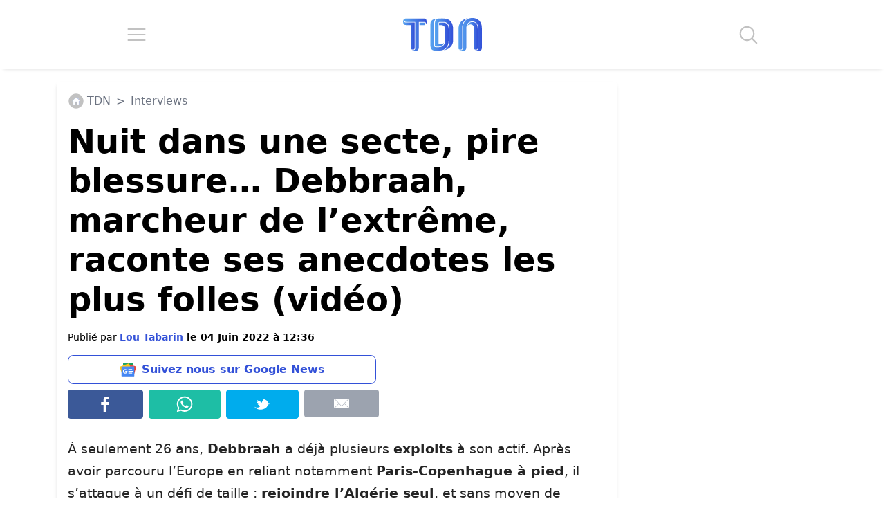

--- FILE ---
content_type: image/svg+xml
request_url: https://www.letribunaldunet.fr/wp-content/themes/letribunaldunet-v2/img/icone-facebook.svg
body_size: -32
content:
<?xml version="1.0" encoding="UTF-8" standalone="no"?>
<!DOCTYPE svg PUBLIC "-//W3C//DTD SVG 1.1//EN" "http://www.w3.org/Graphics/SVG/1.1/DTD/svg11.dtd">
<svg width="100%" height="100%" viewBox="0 0 256 256" version="1.1" xmlns="http://www.w3.org/2000/svg" xmlns:xlink="http://www.w3.org/1999/xlink" xml:space="preserve" xmlns:serif="http://www.serif.com/" style="fill-rule:evenodd;clip-rule:evenodd;stroke-linejoin:round;stroke-miterlimit:2;">
    <g transform="matrix(0.0947333,0,0,0.0947333,66.5181,9.58281)">
        <path d="M842.506,2499.7L842.506,1359.6L1225.2,1359.6L1282.49,915.28L842.506,915.28L842.506,631.596C842.506,502.959 878.232,415.285 1062.71,415.285L1298,415.177L1298,17.785C1257.29,12.39 1117.63,0.296 955.151,0.296C615.923,0.296 383.68,207.35 383.68,587.615L383.68,915.292L0,915.292L0,1359.61L383.668,1359.61L383.668,2499.72L842.506,2499.7Z" style="fill:white;fill-rule:nonzero;"/>
    </g>
</svg>


--- FILE ---
content_type: application/javascript; charset=utf-8
request_url: https://fundingchoicesmessages.google.com/f/AGSKWxXJm3bq9qdhzPM6i0gtf71mOxcPK9qjN9r2pEk6nb2rb2J60yl_BI0s-eEIditNkxAzO-9gz7QTor10mJ3iIyFetkKQO4YlJfTc0tKUVySvMu76185ztSGihUdeD9FIKS0S0Rnb2_57r2jJCR2a067vYRUpe-MrZJZRfigNXPcvwTgsihVan1AGQ9nW/_&adsrc=/paytmscripts.js_480x60-/adrefresh-_advertisement-
body_size: -1291
content:
window['ced686f1-2777-4b2d-bc5f-037b5c499ed8'] = true;